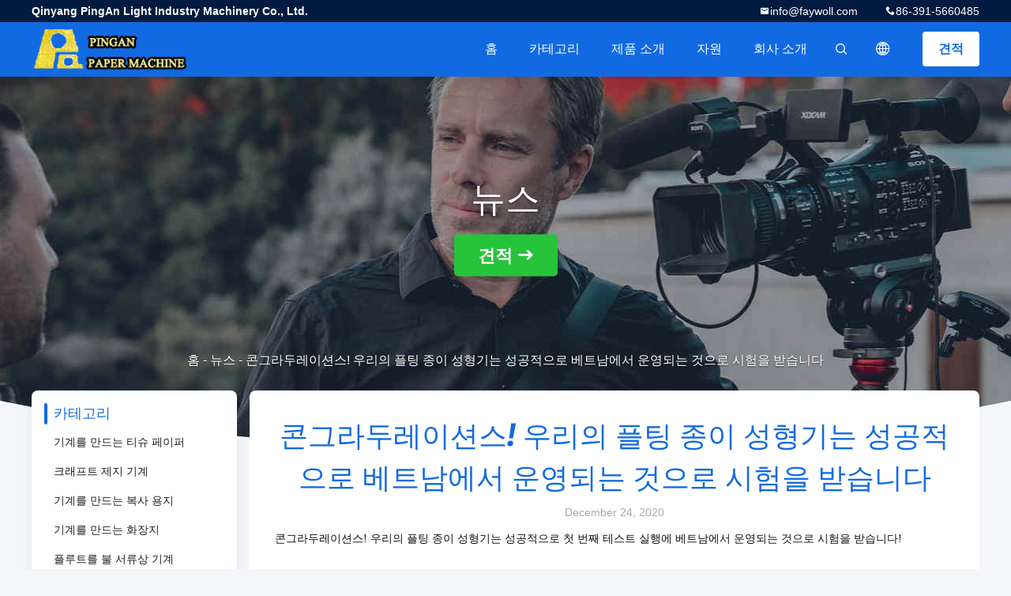

--- FILE ---
content_type: text/html
request_url: https://korean.paper-makingmachine.com/news/congradulations-our-fluting-paper-making-machine-successfully-test-run-in-vietnam-85001.html
body_size: 15932
content:
<!DOCTYPE html>
<html lang="ko">
<head>
	<meta charset="utf-8">
	<meta http-equiv="X-UA-Compatible" content="IE=edge">
	<meta name="viewport" content="width=device-width, initial-scale=1">
    <title>콘그라두레이션스! 우리의 플팅 종이 성형기는 성공적으로 베트남에서 운영되는 것으로 시험을 받습니다</title>
    <meta name="keywords" content="기계를 만드는 티슈 페이퍼 뉴스, 크래프트 제지 기계 산업 뉴스, 콘그라두레이션스! 우리의 플팅 종이 성형기는 성공적으로 베트남에서 운영되는 것으로 시험을 받습니다, 중국 Qinyang PingAn Light Industry Machinery Co., Ltd., 기계를 만드는 복사 용지 공급자 뉴스, 중국 기계를 만드는 티슈 페이퍼 블로그" />
    <meta name="description" content="자세한 내용은 콘그라두레이션스! 우리의 플팅 종이 성형기는 성공적으로 베트남에서 운영되는 것으로 시험을 받습니다 에 Qinyang PingAn Light Industry Machinery Co., Ltd., 중국의 선도적인 공급업체 기계를 만드는 티슈 페이퍼 그리고 크래프트 제지 기계. 업계의 최신 뉴스 및 블로그에 대한 정보를 유지." />
								<link hreflang="en" href="https://www.paper-makingmachine.com/news/congradulations-our-fluting-paper-making-machine-successfully-test-run-in-vietnam-85001.html" rel="alternate">
				 				<link hreflang="fr" href="https://french.paper-makingmachine.com/news/congradulations-our-fluting-paper-making-machine-successfully-test-run-in-vietnam-85001.html" rel="alternate">
				 				<link hreflang="de" href="https://german.paper-makingmachine.com/news/congradulations-our-fluting-paper-making-machine-successfully-test-run-in-vietnam-85001.html" rel="alternate">
				 				<link hreflang="it" href="https://italian.paper-makingmachine.com/news/congradulations-our-fluting-paper-making-machine-successfully-test-run-in-vietnam-85001.html" rel="alternate">
				 				<link hreflang="ru" href="https://russian.paper-makingmachine.com/news/congradulations-our-fluting-paper-making-machine-successfully-test-run-in-vietnam-85001.html" rel="alternate">
				 				<link hreflang="es" href="https://spanish.paper-makingmachine.com/news/congradulations-our-fluting-paper-making-machine-successfully-test-run-in-vietnam-85001.html" rel="alternate">
				 				<link hreflang="pt" href="https://portuguese.paper-makingmachine.com/news/congradulations-our-fluting-paper-making-machine-successfully-test-run-in-vietnam-85001.html" rel="alternate">
				 				<link hreflang="nl" href="https://dutch.paper-makingmachine.com/news/congradulations-our-fluting-paper-making-machine-successfully-test-run-in-vietnam-85001.html" rel="alternate">
				 				<link hreflang="el" href="https://greek.paper-makingmachine.com/news/congradulations-our-fluting-paper-making-machine-successfully-test-run-in-vietnam-85001.html" rel="alternate">
				 				<link hreflang="ja" href="https://japanese.paper-makingmachine.com/news/congradulations-our-fluting-paper-making-machine-successfully-test-run-in-vietnam-85001.html" rel="alternate">
				 				<link hreflang="ko" href="https://korean.paper-makingmachine.com/news/congradulations-our-fluting-paper-making-machine-successfully-test-run-in-vietnam-85001.html" rel="alternate">
				 				<link hreflang="ar" href="https://arabic.paper-makingmachine.com/news/congradulations-our-fluting-paper-making-machine-successfully-test-run-in-vietnam-85001.html" rel="alternate">
				 				<link hreflang="tr" href="https://turkish.paper-makingmachine.com/news/congradulations-our-fluting-paper-making-machine-successfully-test-run-in-vietnam-85001.html" rel="alternate">
				 				<link hreflang="vi" href="https://vietnamese.paper-makingmachine.com/news/congradulations-our-fluting-paper-making-machine-successfully-test-run-in-vietnam-85001.html" rel="alternate">
				 				<link rel='preload'
					  href=/photo/paper-makingmachine/sitetpl/style/common.css?ver=1733121712 as='style'><link type='text/css' rel='stylesheet'
					  href=/photo/paper-makingmachine/sitetpl/style/common.css?ver=1733121712 media='all'><meta property="og:title" content="콘그라두레이션스! 우리의 플팅 종이 성형기는 성공적으로 베트남에서 운영되는 것으로 시험을 받습니다" />
<meta property="og:description" content="자세한 내용은 콘그라두레이션스! 우리의 플팅 종이 성형기는 성공적으로 베트남에서 운영되는 것으로 시험을 받습니다 에 Qinyang PingAn Light Industry Machinery Co., Ltd., 중국의 선도적인 공급업체 기계를 만드는 티슈 페이퍼 그리고 크래프트 제지 기계. 업계의 최신 뉴스 및 블로그에 대한 정보를 유지." />
<meta property="og:type" content="article" />
<meta property="og:site_name" content="Qinyang PingAn Light Industry Machinery Co., Ltd." />
<meta property="og:url" content="https://korean.paper-makingmachine.com/news/congradulations-our-fluting-paper-making-machine-successfully-test-run-in-vietnam-85001.html" />
<meta property="og:image" content="/photo/nd32503687-congradulations_our_fluting_paper_making_machine_successfully_test_run_in_vietnam.jpg" />
<link rel="canonical" href="https://korean.paper-makingmachine.com/news/congradulations-our-fluting-paper-making-machine-successfully-test-run-in-vietnam-85001.html" />
<link rel="alternate" href="https://m.korean.paper-makingmachine.com/news/congradulations-our-fluting-paper-making-machine-successfully-test-run-in-vietnam-85001.html" media="only screen and (max-width: 640px)" />
<link rel="stylesheet" type="text/css" href="/js/guidefirstcommon.css" />
<link rel="stylesheet" type="text/css" href="/js/guidecommon_99706.css" />
<style type="text/css">
/*<![CDATA[*/
.consent__cookie {position: fixed;top: 0;left: 0;width: 100%;height: 0%;z-index: 100000;}.consent__cookie_bg {position: fixed;top: 0;left: 0;width: 100%;height: 100%;background: #000;opacity: .6;display: none }.consent__cookie_rel {position: fixed;bottom:0;left: 0;width: 100%;background: #fff;display: -webkit-box;display: -ms-flexbox;display: flex;flex-wrap: wrap;padding: 24px 80px;-webkit-box-sizing: border-box;box-sizing: border-box;-webkit-box-pack: justify;-ms-flex-pack: justify;justify-content: space-between;-webkit-transition: all ease-in-out .3s;transition: all ease-in-out .3s }.consent__close {position: absolute;top: 20px;right: 20px;cursor: pointer }.consent__close svg {fill: #777 }.consent__close:hover svg {fill: #000 }.consent__cookie_box {flex: 1;word-break: break-word;}.consent__warm {color: #777;font-size: 16px;margin-bottom: 12px;line-height: 19px }.consent__title {color: #333;font-size: 20px;font-weight: 600;margin-bottom: 12px;line-height: 23px }.consent__itxt {color: #333;font-size: 14px;margin-bottom: 12px;display: -webkit-box;display: -ms-flexbox;display: flex;-webkit-box-align: center;-ms-flex-align: center;align-items: center }.consent__itxt i {display: -webkit-inline-box;display: -ms-inline-flexbox;display: inline-flex;width: 28px;height: 28px;border-radius: 50%;background: #e0f9e9;margin-right: 8px;-webkit-box-align: center;-ms-flex-align: center;align-items: center;-webkit-box-pack: center;-ms-flex-pack: center;justify-content: center }.consent__itxt svg {fill: #3ca860 }.consent__txt {color: #a6a6a6;font-size: 14px;margin-bottom: 8px;line-height: 17px }.consent__btns {display: -webkit-box;display: -ms-flexbox;display: flex;-webkit-box-orient: vertical;-webkit-box-direction: normal;-ms-flex-direction: column;flex-direction: column;-webkit-box-pack: center;-ms-flex-pack: center;justify-content: center;flex-shrink: 0;}.consent__btn {width: 280px;height: 40px;line-height: 40px;text-align: center;background: #3ca860;color: #fff;border-radius: 4px;margin: 8px 0;-webkit-box-sizing: border-box;box-sizing: border-box;cursor: pointer;font-size:14px}.consent__btn:hover {background: #00823b }.consent__btn.empty {color: #3ca860;border: 1px solid #3ca860;background: #fff }.consent__btn.empty:hover {background: #3ca860;color: #fff }.open .consent__cookie_bg {display: block }.open .consent__cookie_rel {bottom: 0 }@media (max-width: 760px) {.consent__btns {width: 100%;align-items: center;}.consent__cookie_rel {padding: 20px 24px }}.consent__cookie.open {display: block;}.consent__cookie {display: none;}
/*]]>*/
</style>
<style type="text/css">
/*<![CDATA[*/
@media only screen and (max-width:640px){.contact_now_dialog .content-wrap .desc{background-image:url(/images/cta_images/bg_s.png) !important}}.contact_now_dialog .content-wrap .content-wrap_header .cta-close{background-image:url(/images/cta_images/sprite.png) !important}.contact_now_dialog .content-wrap .desc{background-image:url(/images/cta_images/bg_l.png) !important}.contact_now_dialog .content-wrap .cta-btn i{background-image:url(/images/cta_images/sprite.png) !important}.contact_now_dialog .content-wrap .head-tip img{content:url(/images/cta_images/cta_contact_now.png) !important}.cusim{background-image:url(/images/imicon/im.svg) !important}.cuswa{background-image:url(/images/imicon/wa.png) !important}.cusall{background-image:url(/images/imicon/allchat.svg) !important}
/*]]>*/
</style>
<script type="text/javascript" src="/js/guidefirstcommon.js"></script>
<script type="text/javascript">
/*<![CDATA[*/
window.isvideotpl = 1;window.detailurl = '/videoabout.html';
var colorUrl = '';var isShowGuide = 2;var showGuideColor = 0;var im_appid = 10003;var im_msg="Good day, what product are you looking for?";

var cta_cid = 37640;var use_defaulProductInfo = 0;var cta_pid = 0;var test_company = 0;var webim_domain = '';var company_type = 0;var cta_equipment = 'pc'; var setcookie = 'setwebimCookie(0,0,0)'; var whatsapplink = "https://wa.me/8613938493171?text=Hi%2C+Qinyang+PingAn+Light+Industry+Machinery+Co.%2C+Ltd.%2C+I%27m+interested+in+your+products."; function insertMeta(){var str = '<meta name="mobile-web-app-capable" content="yes" /><meta name="viewport" content="width=device-width, initial-scale=1.0" />';document.head.insertAdjacentHTML('beforeend',str);} var element = document.querySelector('a.footer_webim_a[href="/webim/webim_tab.html"]');if (element) {element.parentNode.removeChild(element);}

var colorUrl = '';
var aisearch = 0;
var selfUrl = '';
window.playerReportUrl='/vod/view_count/report';
var query_string = ["News","Detail",85001];
var g_tp = '';
var customtplcolor = 99706;
var str_chat = '채팅';
				var str_call_now = '지금 전화해';
var str_chat_now = '지금 얘기해';
var str_contact1 = '가장 좋은 가격 을 구하라';var str_chat_lang='korean';var str_contact2 = '가격 확인';var str_contact2 = '가장 좋은 가격';var str_contact = '연락하다';
window.predomainsub = "";
/*]]>*/
</script>
</head>
<body>
<img src="/logo.gif" style="display:none" alt="logo"/>
<a style="display: none!important;" title="Qinyang PingAn Light Industry Machinery Co., Ltd." class="float-inquiry" href="/contactnow.html" onclick='setinquiryCookie("{\"showproduct\":0,\"pid\":0,\"name\":\"\",\"source_url\":\"\",\"picurl\":\"\",\"propertyDetail\":[],\"username\":\"Marjorie\",\"viewTime\":\"\\ub9c8\\uc9c0\\ub9c9 \\ub85c\\uadf8\\uc778 : 1 \\uc2dc\\uac04 12 minuts \\uc804\",\"subject\":\"\\uc218 \\ub2f9\\uc2e0\\uc740 \\ub0b4\\uac8c \\ubaa9\\ub85d \\ubc0f \\uc81c\\ud488\\ub9ac\\uc2a4\\ud2b8 \\uac00\\uaca9\\uc744 \\ubcf4\\ub0bc \\uc218 \\uc788\\ub098\\uc694\",\"countrycode\":\"\"}");'></a>
<script>
    var originProductInfo = '';
        var originProductInfo = {"showproduct":0,"pid":0,"name":"","source_url":"","picurl":"","propertyDetail":[],"username":"Marjorie","viewTime":"\ub9c8\uc9c0\ub9c9 \ub85c\uadf8\uc778 : 1 \uc2dc\uac04 12 minuts \uc804","subject":"\uc81c\ubc1c \uc6b0\ub9ac\ub97c \uc778\uc6a9","countrycode":""};
        var save_url = "/contactsave.html";
    var pid = 0;
    var subject = originProductInfo['subject'];
</script>
<div class="leave-message-dialog">
<div id="xuanpan_dialog_box_pql" class="dialog_99705 xuanpan_dialog_box_pql" style="display:none;background:rgba(0,0,0,.6);width:100%;height:100%;position: fixed;top:0;left:0;z-index: 999999;">
    <div class="box_pql"
         style="width:526px;height:206px;background:rgba(255,255,255,1);opacity:1;border-radius:4px;position: absolute;left: 50%;top: 50%;transform: translate(-50%,-50%);">
        <div onclick="closeInquiryCreateDialog()" class="close close_create_dialog"
             style="cursor: pointer;height:42px;width:40px;float:right;padding-top: 16px;"><span
                style="display: inline-block;width: 25px;height: 2px;background: rgb(114, 114, 114);transform: rotate(45deg); "><span
                    style="display: block;width: 25px;height: 2px;background: rgb(114, 114, 114);transform: rotate(-90deg); "></span></span>
        </div>
        <div
            style="height: 72px; overflow: hidden; text-overflow: ellipsis; display:-webkit-box;-ebkit-line-clamp: 3;-ebkit-box-orient: vertical; margin-top: 58px; padding: 0 84px; font-size: 18px; color: rgba(51, 51, 51, 1); text-align: center; ">
            올바른 이메일과 자세한 요구사항 (20-3000자) 을 남겨주세요.</div>
        <div onclick="closeInquiryCreateDialog()" class="close_create_dialog"
             style="width: 139px; height: 36px; background: rgba(253, 119, 34, 1); border-radius: 4px; margin: 16px auto; color: rgba(255, 255, 255, 1); font-size: 18px; line-height: 36px; text-align: center;">
            승인</div>
    </div>
</div>
    <div class="dialog-content-pql dialog-content-pql-ok" id="dialog-content-pql-ok" style="display: none;">
  <span class="close" onclick="closepql()"><svg t="1648434466530" class="icon" viewBox="0 0 1024 1024" version="1.1" xmlns="http://www.w3.org/2000/svg" p-id="2198" width="16" height="16">
      <path d="M576 512l277.333333 277.333333-64 64-277.333333-277.333333L234.666667 853.333333 170.666667 789.333333l277.333333-277.333333L170.666667 234.666667 234.666667 170.666667l277.333333 277.333333L789.333333 170.666667 853.333333 234.666667 576 512z"
              fill="#444444" p-id="2199"></path>
    </svg></span>
        <div class="duihaook"></div>
        <p class="title">
            성공적으로 제출되었습니다!        </p>
        <p class="p1" style="text-align: center; font-size: 18px; margin-top: 14px;">
            곧 다시 연락 드리겠습니다!        </p>
        <div class="btn" onclick="closepql()" id="endOk" style="margin: 0 auto;margin-top: 50px;">
            승인        </div>
    </div>
</div>
<div class="mask">
    <div class="pop-file">
        최대 5 개의 파일, 각 10M 크기가 지원됩니다.        <a href="javascript:;" class="pop-close" onclick="hideFileTip()"></a>
        <a href="javascript:;" class="pop-ok" onclick="hideFileTip()">승인</a>
    </div>
</div>
<style type="text/css">.vr-asidebox {position: fixed; bottom: 290px; left: 16px; width: 160px; height: 90px; background: #eee; overflow: hidden; border: 4px solid rgba(4, 120, 237, 0.24); box-shadow: 0px 8px 16px rgba(0, 0, 0, 0.08); border-radius: 8px; display: none; z-index: 1000; } .vr-small {position: fixed; bottom: 290px; left: 16px; width: 72px; height: 90px; background: url(/images/ctm_icon_vr.png) no-repeat center; background-size: 69.5px; overflow: hidden; display: none; cursor: pointer; z-index: 1000; display: block; text-decoration: none; } .vr-group {position: relative; } .vr-animate {width: 160px; height: 90px; background: #eee; position: relative; } .js-marquee {/*margin-right: 0!important;*/ } .vr-link {position: absolute; top: 0; left: 0; width: 100%; height: 100%; display: none; } .vr-mask {position: absolute; top: 0px; left: 0px; width: 100%; height: 100%; display: block; background: #000; opacity: 0.4; } .vr-jump {position: absolute; top: 0px; left: 0px; width: 100%; height: 100%; display: block; background: url(/images/ctm_icon_see.png) no-repeat center center; background-size: 34px; font-size: 0; } .vr-close {position: absolute; top: 50%; right: 0px; width: 16px; height: 20px; display: block; transform: translate(0, -50%); background: rgba(255, 255, 255, 0.6); border-radius: 4px 0px 0px 4px; cursor: pointer; } .vr-close i {position: absolute; top: 0px; left: 0px; width: 100%; height: 100%; display: block; background: url(/images/ctm_icon_left.png) no-repeat center center; background-size: 16px; } .vr-group:hover .vr-link {display: block; } .vr-logo {position: absolute; top: 4px; left: 4px; width: 50px; height: 14px; background: url(/images/ctm_icon_vrshow.png) no-repeat; background-size: 48px; }
</style>

<style>
    .header_99705_101 .lang-list{
        flex-direction: column;
        width: 156px;
    }
    .header_99705_101 .lang-list  dt{
        display: flex;
        align-items: center;
    }
   .header_99705_101 .lang-list  dt div:hover,
   .header_99705_101 .lang-list  dt a:hover
{
    background-color: #F8EFEF;
    }
       .header_99705_101 .lang-list  dt  div{
        display: block;
    height: 50px;
    line-height: 50px;
    font-size: 14px;
    padding: 0 13px;
    text-overflow: ellipsis;
    white-space: nowrap;
    overflow: hidden;
    -webkit-transition: background-color .2s ease;
    -moz-transition: background-color .2s ease;
    -o-transition: background-color .2s ease;
    -ms-transition: background-color .2s ease;
    transition: background-color .2s ease;
    color:#333;
    }
    .header_99705_101 .lang-list dt div{
        height: 32px;
    line-height: 32px;
    }
    .header_99705_101 .lang-list dt div:hover{
        color: #ffc000;
    }
        .header_99705_101  .search-open:hover .search-wrap{
            display: block;
        }
   .header_99705_101 .lang-list dt{
        height: 32px;
   }     
</style>
<header class="header_99705_101 header_99705_101V2">
    <div class="header-fixed">
        <!-- header-top -->
        <div class="header-top">
            <div class="wrap clearfix">
                    <span class="top-company">
                        Qinyang PingAn Light Industry Machinery Co., Ltd.                    </span>
                                    <span class="top-phone iconfont icon-phone">86-391-5660485</span>
                                                    <a href="mailto:info@faywoll.com" class="top-email iconfont icon-mail">info@faywoll.com</a>
                            </div>
        </div>
        <!-- header-main -->
        <div class="header-main">
            <div class="wrap clearfix">
                <!-- logo -->
                <div class="logo">
                    <a title="" href="//korean.paper-makingmachine.com"><img onerror="$(this).parent().hide();" src="/logo.gif" alt="" /></a>                </div>
                <!-- quote -->
                <a target="_blank" class="quote" rel="nofollow" title="따옴표" href="/contactnow.html">견적</a>                <!-- lang -->
                <div class="lang">
                    <a href="javascript:;" class="iconfont icon-language"><span style="display: block; width: 0; height: 0; overflow: hidden;">描述</span>
                                            </a>
                    <div class="lang-list">
                                                    <dt class="en">
                            <img src="[data-uri]" alt="" style="width: 16px; height: 12px; margin-right: 8px; border: 1px solid #ccc;">
                                                        <a class="language-link" title="English" href="https://www.paper-makingmachine.com/news/congradulations-our-fluting-paper-making-machine-successfully-test-run-in-vietnam-85001.html">English</a>                            </dt>
                                                    <dt class="fr">
                            <img src="[data-uri]" alt="" style="width: 16px; height: 12px; margin-right: 8px; border: 1px solid #ccc;">
                                                        <a class="language-link" title="Français" href="https://french.paper-makingmachine.com/news/congradulations-our-fluting-paper-making-machine-successfully-test-run-in-vietnam-85001.html">Français</a>                            </dt>
                                                    <dt class="de">
                            <img src="[data-uri]" alt="" style="width: 16px; height: 12px; margin-right: 8px; border: 1px solid #ccc;">
                                                        <a class="language-link" title="Deutsch" href="https://german.paper-makingmachine.com/news/congradulations-our-fluting-paper-making-machine-successfully-test-run-in-vietnam-85001.html">Deutsch</a>                            </dt>
                                                    <dt class="it">
                            <img src="[data-uri]" alt="" style="width: 16px; height: 12px; margin-right: 8px; border: 1px solid #ccc;">
                                                        <a class="language-link" title="Italiano" href="https://italian.paper-makingmachine.com/news/congradulations-our-fluting-paper-making-machine-successfully-test-run-in-vietnam-85001.html">Italiano</a>                            </dt>
                                                    <dt class="ru">
                            <img src="[data-uri]" alt="" style="width: 16px; height: 12px; margin-right: 8px; border: 1px solid #ccc;">
                                                        <a class="language-link" title="Русский" href="https://russian.paper-makingmachine.com/news/congradulations-our-fluting-paper-making-machine-successfully-test-run-in-vietnam-85001.html">Русский</a>                            </dt>
                                                    <dt class="es">
                            <img src="[data-uri]" alt="" style="width: 16px; height: 12px; margin-right: 8px; border: 1px solid #ccc;">
                                                        <a class="language-link" title="Español" href="https://spanish.paper-makingmachine.com/news/congradulations-our-fluting-paper-making-machine-successfully-test-run-in-vietnam-85001.html">Español</a>                            </dt>
                                                    <dt class="pt">
                            <img src="[data-uri]" alt="" style="width: 16px; height: 12px; margin-right: 8px; border: 1px solid #ccc;">
                                                        <a class="language-link" title="Português" href="https://portuguese.paper-makingmachine.com/news/congradulations-our-fluting-paper-making-machine-successfully-test-run-in-vietnam-85001.html">Português</a>                            </dt>
                                                    <dt class="nl">
                            <img src="[data-uri]" alt="" style="width: 16px; height: 12px; margin-right: 8px; border: 1px solid #ccc;">
                                                        <a class="language-link" title="Nederlandse" href="https://dutch.paper-makingmachine.com/news/congradulations-our-fluting-paper-making-machine-successfully-test-run-in-vietnam-85001.html">Nederlandse</a>                            </dt>
                                                    <dt class="el">
                            <img src="[data-uri]" alt="" style="width: 16px; height: 12px; margin-right: 8px; border: 1px solid #ccc;">
                                                        <a class="language-link" title="ελληνικά" href="https://greek.paper-makingmachine.com/news/congradulations-our-fluting-paper-making-machine-successfully-test-run-in-vietnam-85001.html">ελληνικά</a>                            </dt>
                                                    <dt class="ja">
                            <img src="[data-uri]" alt="" style="width: 16px; height: 12px; margin-right: 8px; border: 1px solid #ccc;">
                                                        <a class="language-link" title="日本語" href="https://japanese.paper-makingmachine.com/news/congradulations-our-fluting-paper-making-machine-successfully-test-run-in-vietnam-85001.html">日本語</a>                            </dt>
                                                    <dt class="ko">
                            <img src="[data-uri]" alt="" style="width: 16px; height: 12px; margin-right: 8px; border: 1px solid #ccc;">
                                                        <a class="language-link" title="한국" href="https://korean.paper-makingmachine.com/news/congradulations-our-fluting-paper-making-machine-successfully-test-run-in-vietnam-85001.html">한국</a>                            </dt>
                                                    <dt class="ar">
                            <img src="[data-uri]" alt="" style="width: 16px; height: 12px; margin-right: 8px; border: 1px solid #ccc;">
                                                        <a class="language-link" title="العربية" href="https://arabic.paper-makingmachine.com/news/congradulations-our-fluting-paper-making-machine-successfully-test-run-in-vietnam-85001.html">العربية</a>                            </dt>
                                                    <dt class="tr">
                            <img src="[data-uri]" alt="" style="width: 16px; height: 12px; margin-right: 8px; border: 1px solid #ccc;">
                                                        <a class="language-link" title="Türkçe" href="https://turkish.paper-makingmachine.com/news/congradulations-our-fluting-paper-making-machine-successfully-test-run-in-vietnam-85001.html">Türkçe</a>                            </dt>
                                                    <dt class="vi">
                            <img src="[data-uri]" alt="" style="width: 16px; height: 12px; margin-right: 8px; border: 1px solid #ccc;">
                                                        <a class="language-link" title="Tiếng Việt" href="https://vietnamese.paper-makingmachine.com/news/congradulations-our-fluting-paper-making-machine-successfully-test-run-in-vietnam-85001.html">Tiếng Việt</a>                            </dt>
                                            </div>
                </div>
                <!-- search -->
           
                <form class="search" onsubmit="return jsWidgetSearch(this,'');">
                <button  type="button"  class="search-open iconfont icon-search">                        
                </button>
                    <div class="search-wrap">
                        <div class="search-main">
                            <input type="text" name="keyword" placeholder="찾아 당신은인 무엇...">
                            <button  class="search-close iconfont icon-close"></button>
                        </div>
                    </div>
                </form>
                <!-- nav -->
                <ul class="nav">
                    <li>
                        <a title="홈" href="/">홈</a>                    </li>
                    <li>
                                                    <a href="javascript:;" title="카테고리">카테고리</a>
                                                <div class="second">
                                                        <div class="list1">
                                <a title="중국 기계를 만드는 티슈 페이퍼 제조 업체" href="/supplier-307953-tissue-paper-making-machine">기계를 만드는 티슈 페이퍼</a>                                                            </div>
                                                        <div class="list1">
                                <a title="중국 크래프트 제지 기계 제조 업체" href="/supplier-307951-kraft-paper-making-machine">크래프트 제지 기계</a>                                                            </div>
                                                        <div class="list1">
                                <a title="중국 기계를 만드는 복사 용지 제조 업체" href="/supplier-307956-copy-paper-making-machine">기계를 만드는 복사 용지</a>                                                            </div>
                                                        <div class="list1">
                                <a title="중국 기계를 만드는 화장지 제조 업체" href="/supplier-436542-toilet-paper-making-machine">기계를 만드는 화장지</a>                                                            </div>
                                                        <div class="list1">
                                <a title="중국 플루트를 불 서류상 기계 제조 업체" href="/supplier-307947-fluting-paper-machine">플루트를 불 서류상 기계</a>                                                            </div>
                                                        <div class="list1">
                                <a title="중국 기계를 만들어 이중 판지 제조 업체" href="/supplier-307952-duplex-paper-board-making-machine">기계를 만들어 이중 판지</a>                                                            </div>
                                                        <div class="list1">
                                <a title="중국 기계를 만드는 신문 제조 업체" href="/supplier-307954-newspaper-making-machine">기계를 만드는 신문</a>                                                            </div>
                                                        <div class="list1">
                                <a title="중국 서류상 목록 다시 감기 기계 제조 업체" href="/supplier-307973-paper-roll-rewinding-machine">서류상 목록 다시 감기 기계</a>                                                            </div>
                                                        <div class="list1">
                                <a title="중국 제지 기계 부속 제조 업체" href="/supplier-307976-paper-making-machine-parts">제지 기계 부속</a>                                                            </div>
                                                    </div>
                    </li>
                    <li style="" >
                                                    <a title="상품" href="/products.html">제품 소개</a>                                            </li>
                                                                                                                        <li>
                                                    <a href="javascript:;" title="자원">자원</a>
                            <div class="second">
                                <a title="최신 회사 뉴스 뉴스" href="/news.html">뉴스</a>                                
                                
                            </div>
                                                
                    </li>
                    <li>
                        <a title="회사 소개" href="/aboutus.html">회사 소개</a>                        <div class="second">
                            <a title="회사 소개" href="/aboutus.html">회사 프로필</a>                                                             <a title="공장 투어" href="/factory.html">공장 투어</a>                                                                                        <a title="품질 관리" href="/quality.html">품질 관리</a>                                                        <a title="연락하다" href="/contactus.html">저희에게 연락하십시오</a>                        </div>
                    </li>
                                                                             </ul>
            </div>
        </div>
    </div>
    <div class="header-support"></div>
</header>



<div class="board_99705_116">
    <div class="board-center">
                    <span class="board-title">뉴스</span>
                        <a href="/contactnow.html"
               onclick='setinquiryCookie("");' title="견적" class="comm-btn comm-btn-jt">견적</a>
            </div>
    <div class="board-bg img-cover">
        <img src="/images/99705_banner_news.jpg" alt="">
    </div>
    <div class="bread">
        <a title="" href="/">홈</a>         - <a title="" href="/news.html">뉴스</a> - <span >콘그라두레이션스! 우리의 플팅 종이 성형기는 성공적으로 베트남에서 운영되는 것으로 시험을 받습니다</span>    </div>
</div><div class="wrap-main">
    <div class="wrap clearfix">
        
        <div class="wrap-main-left">
            <section class="server_99705_204 server_99705_204V2">
	<div class="comm-aside-part">
		<div class="comm-title-aside">
							카테고리					</div>
		<div class="service-list">
						<h2>
				<div class="box">
					<div class="title
												">
					<a class="" title="중국 기계를 만드는 티슈 페이퍼 제조 업체" href="/supplier-307953-tissue-paper-making-machine">기계를 만드는 티슈 페이퍼</a>										</div>
				</div>
							</h2>
						<h2>
				<div class="box">
					<div class="title
												">
					<a class="" title="중국 크래프트 제지 기계 제조 업체" href="/supplier-307951-kraft-paper-making-machine">크래프트 제지 기계</a>										</div>
				</div>
							</h2>
						<h2>
				<div class="box">
					<div class="title
												">
					<a class="" title="중국 기계를 만드는 복사 용지 제조 업체" href="/supplier-307956-copy-paper-making-machine">기계를 만드는 복사 용지</a>										</div>
				</div>
							</h2>
						<h2>
				<div class="box">
					<div class="title
												">
					<a class="" title="중국 기계를 만드는 화장지 제조 업체" href="/supplier-436542-toilet-paper-making-machine">기계를 만드는 화장지</a>										</div>
				</div>
							</h2>
						<h2>
				<div class="box">
					<div class="title
												">
					<a class="" title="중국 플루트를 불 서류상 기계 제조 업체" href="/supplier-307947-fluting-paper-machine">플루트를 불 서류상 기계</a>										</div>
				</div>
							</h2>
						<h2>
				<div class="box">
					<div class="title
												">
					<a class="" title="중국 기계를 만들어 이중 판지 제조 업체" href="/supplier-307952-duplex-paper-board-making-machine">기계를 만들어 이중 판지</a>										</div>
				</div>
							</h2>
						<h2>
				<div class="box">
					<div class="title
												">
					<a class="" title="중국 기계를 만드는 신문 제조 업체" href="/supplier-307954-newspaper-making-machine">기계를 만드는 신문</a>										</div>
				</div>
							</h2>
						<h2>
				<div class="box">
					<div class="title
												">
					<a class="" title="중국 서류상 목록 다시 감기 기계 제조 업체" href="/supplier-307973-paper-roll-rewinding-machine">서류상 목록 다시 감기 기계</a>										</div>
				</div>
							</h2>
						<h2>
				<div class="box">
					<div class="title
												">
					<a class="" title="중국 제지 기계 부속 제조 업체" href="/supplier-307976-paper-making-machine-parts">제지 기계 부속</a>										</div>
				</div>
							</h2>
					</div>
	</div>
</section>            <form class="message_99705_205">
    <div class="comm-aside-part">
        <h3 class="comm-title-aside">메시지를 남겨주세요</h3>
        <div class="quote">
                            <textarea placeholder="요구 사항을 보내주십시오." id="inquiry_message_quote" name="inquiry_message_quote" class="form-part"></textarea>
                        <input type="text" name="inquiry_lam_email" id="inquiry_email_quote" placeholder="당신의 전자 우편에 들어가십시오" class="form-part">
            <input type="text" style="display:none" oninput="value=value.replace(/[^0-9_+-]/g,'');" name="inquiry_lam_phone" id="inquiry_phone_quote" placeholder="전화" class="form-part">
            <label class="form-part quote-file">
                    <span>파일 선택</span>
                    <input type="file" name="file" id="quote_upfile" multiple>
                <b>파일을 선택하세요</b>
            </label>
            <div class="file_tip_show">
            </div>
            <input type="hidden" id="check_sort" value="1">
            <button id="inquirysubmit" class="comm-btn form-part"  type="button">보내십시오</button>
        </div>
    </div>
</form>        </div>
        <div class="wrap-main-right">
            
<section class="content_99705_203">
    <h1 class="newsTitle">콘그라두레이션스! 우리의 플팅 종이 성형기는 성공적으로 베트남에서 운영되는 것으로 시험을 받습니다</h1>
    <div class="newsDate">December 24, 2020</div>
    <div class="newsRich">
         <p>콘그라두레이션스! 우리의 플팅 종이 성형기는 성공적으로 첫 번째 테스트 실행에 베트남에서 운영되는 것으로 시험을 받습니다!</p> 

<p> </p> 

<p><img alt="&#50640; &#45824;&#54620; &#52572;&#49888; &#54924;&#49324; &#45684;&#49828; &#53080;&#44536;&#46972;&#46160;&#47112;&#51060;&#49496;&#49828;! &#50864;&#47532;&#51032; &#54540;&#54021; &#51333;&#51060; &#49457;&#54805;&#44592;&#45716; &#49457;&#44277;&#51201;&#51004;&#47196; &#48288;&#53944;&#45224;&#50640;&#49436; &#50868;&#50689;&#46104;&#45716; &#44163;&#51004;&#47196; &#49884;&#54744;&#51012; &#48155;&#49845;&#45768;&#45796;  0" src="/images/load_icon.gif" style="width: 650px; height: 464px;" class="lazyi" data-original="/photo/paper-makingmachine/editor/20201224175902_65000.jpg"></p></img>    </div>

    <div class="newsFoter">
            <div class="newsLinks">
                        <h2>
                <a class="newsPrevious" title="최신 회사 뉴스 중국은 글로벌 소비자 신뢰도 지수에서 제1위에 있습니다" href="/news/china-ranks-first-in-global-consumer-confidence-index-80105.html">이전: 중국은 글로벌 소비자 신뢰도 지수에서 제1위에 있습니다</a>            </h2>
                                    <h2>
                
                <a class="newsNext" title="최신 회사 뉴스 3700/400 코팅 종이 기계 성공적인 시험은 인도에서 이어집니다" href="/news/3700-400-coating-paper-machine-successful-test-run-in-india-106195.html">다음으로: 3700/400 코팅 종이 기계 성공적인 시험은 인도에서 이어집니다</a>            </h2>
                     </div>
  
        <div class="newsBackto">
            <a class="backto" href="/news.html">돌아가다</a>
        </div>
    </div> 
</section>

        </div>
    </div>
</div>    
 <footer class="footer_99705_109">
    <div class="logo">
        <a title="" href="//korean.paper-makingmachine.com"><img onerror="$(this).parent().hide();" src="/logo.gif" alt="" /></a>    </div>
    <div class="wrap">
        <div class="company-name">
            Qinyang PingAn Light Industry Machinery Co., Ltd.        </div>
        <div class="footer-main clearfix">
            <div class="footer-left">
                <div class="footer-title">
                                    카테고리                                </div>
                <div class="list1">
                                    <h2>
                        <a title="중국 기계를 만드는 티슈 페이퍼" href="/supplier-307953-tissue-paper-making-machine">기계를 만드는 티슈 페이퍼</a>                    </h2>
                                        <h2>
                        <a title="중국 크래프트 제지 기계" href="/supplier-307951-kraft-paper-making-machine">크래프트 제지 기계</a>                    </h2>
                                        <h2>
                        <a title="중국 기계를 만드는 복사 용지" href="/supplier-307956-copy-paper-making-machine">기계를 만드는 복사 용지</a>                    </h2>
                                        <h2>
                        <a title="중국 기계를 만드는 화장지" href="/supplier-436542-toilet-paper-making-machine">기계를 만드는 화장지</a>                    </h2>
                                        <h2>
                        <a title="중국 플루트를 불 서류상 기계" href="/supplier-307947-fluting-paper-machine">플루트를 불 서류상 기계</a>                    </h2>
                                        <h2>
                        <a title="중국 기계를 만들어 이중 판지" href="/supplier-307952-duplex-paper-board-making-machine">기계를 만들어 이중 판지</a>                    </h2>
                                    </div>
            </div>
            <div class="footer-center">
                                                                                     <a href="mailto:info@faywoll.com" class="footer-mail iconfont icon-mail">info@faywoll.com</a>
                                                <div class="footer-address iconfont icon-address">
                    Li 마을, Wangqu 기업 지역, 친양 허난 성, 중국                </div>
                                <ul class="share-list">
                                            <li><a href="https://facebook.com/ma.yufeng.5/" rel="noreferrer" class="iconfont icon-facebook" target="_blank"><span style="display: block; width: 0; height: 0; overflow: hidden;">描述</span></a></li>
                                                                                
                                                        </ul>
            </div>
            <div class="footer-right">
                <div class="footer-title">빠른 링크</div>
                <a title="회사 소개" href="/aboutus.html">회사 소개</a><a title="공장 투어" href="/factory.html">공장 투어</a><a title="품질 관리" href="/quality.html">품질 관리</a><a title="사이트맵" href="/sitemap.html">사이트맵</a><a title="" href="/privacy.html">개인 정보 정책</a><a title="" href="/contactus.html">연락처</a>            </div>
                                        </div>
        <div class="copy-right">
            중국 좋은 품질 기계를 만드는 티슈 페이퍼 협력 업체. © 2018 - 2025 Qinyang PingAn Light Industry Machinery Co., Ltd.. All Rights Reserved.         </div>
    </div>
</footer>
 <div></div>
			<script type='text/javascript' src='/js/jquery.js'></script>
					  <script type='text/javascript' src='/js/common_99706.js'></script><script type="text/javascript"> (function() {var e = document.createElement('script'); e.type = 'text/javascript'; e.async = true; e.src = '/stats.js'; var s = document.getElementsByTagName('script')[0]; s.parentNode.insertBefore(e, s); })(); </script><noscript><img style="display:none" src="/stats.php" width=0 height=0 rel="nofollow"/></noscript>
<!-- Global site tag (gtag.js) - Google Ads: 780089329 -->
<script async src="https://www.googletagmanager.com/gtag/js?id=AW-780089329"></script>
<script>
  window.dataLayer = window.dataLayer || [];
  function gtag(){dataLayer.push(arguments);}
  gtag('js', new Date());

  gtag('config', 'AW-780089329', {cookie_flags: "SameSite=None;Secure"});
</script><script type="text/javascript" src="/js/guidecommon.js"></script>
<script type="text/javascript" src="/js/webimV3.js"></script>
<script type="text/javascript">
/*<![CDATA[*/

									var htmlContent = `
								<div class="consent__cookie">
									<div class="consent__cookie_bg"></div>
									<div class="consent__cookie_rel">
										<div class="consent__close" onclick="allConsentNotGranted()">
											<svg t="1709102891149" class="icon" viewBox="0 0 1024 1024" version="1.1" xmlns="http://www.w3.org/2000/svg" p-id="3596" xmlns:xlink="http://www.w3.org/1999/xlink" width="32" height="32">
												<path d="M783.36 195.2L512 466.56 240.64 195.2a32 32 0 0 0-45.44 45.44L466.56 512l-271.36 271.36a32 32 0 0 0 45.44 45.44L512 557.44l271.36 271.36a32 32 0 0 0 45.44-45.44L557.44 512l271.36-271.36a32 32 0 0 0-45.44-45.44z" fill="#2C2C2C" p-id="3597"></path>
											</svg>
										</div>
										<div class="consent__cookie_box">
											<div class="consent__warm">환영합니다 paper-makingmachine.com</div>
											<div class="consent__title">paper-makingmachine.com 귀하의 개인정보를:</div>
											<div class="consent__itxt"><i><svg t="1707012116255" class="icon" viewBox="0 0 1024 1024" version="1.1" xmlns="http://www.w3.org/2000/svg" p-id="11708" xmlns:xlink="http://www.w3.org/1999/xlink" width="20" height="20">
														<path d="M768 890.88H256a90.88 90.88 0 0 1-81.28-50.56 94.08 94.08 0 0 1 7.04-99.2A412.16 412.16 0 0 1 421.12 576a231.68 231.68 0 1 1 181.76 0 412.16 412.16 0 0 1 241.92 163.2 94.08 94.08 0 0 1 7.04 99.2 90.88 90.88 0 0 1-83.84 52.48zM512 631.68a344.96 344.96 0 0 0-280.96 146.56 30.08 30.08 0 0 0 0 32.64 26.88 26.88 0 0 0 24.32 16H768a26.88 26.88 0 0 0 24.32-16 30.08 30.08 0 0 0 0-32.64A344.96 344.96 0 0 0 512 631.68z m0-434.56a167.68 167.68 0 1 0 167.68 167.68A167.68 167.68 0 0 0 512 197.12z" p-id="11709"></path>
													</svg></i>개인화된 광고 및 콘텐츠, 광고 및 콘텐츠 측정, 시청자 조사 및 서비스 개발</div>
											<div class="consent__itxt"><i><svg t="1709102557526" class="icon" viewBox="0 0 1024 1024" version="1.1" xmlns="http://www.w3.org/2000/svg" p-id="2631" xmlns:xlink="http://www.w3.org/1999/xlink" width="20" height="20">
														<path d="M876.8 320H665.6c-70.4 0-128 57.6-128 128v358.4c0 70.4 57.6 128 128 128h211.2c70.4 0 128-57.6 128-128V448c0-70.4-57.6-128-128-128z m-211.2 64h211.2c32 0 64 25.6 64 64v320H608V448c0-38.4 25.6-64 57.6-64z m211.2 480H665.6c-25.6 0-44.8-12.8-57.6-38.4h320c-6.4 25.6-25.6 38.4-51.2 38.4z" p-id="2632"></path>
														<path d="M499.2 704c0-19.2-12.8-32-32-32H140.8c-19.2 0-38.4-19.2-38.4-38.4V224c0-19.2 19.2-32 38.4-32H768c19.2 0 38.4 19.2 38.4 38.4v38.4c0 19.2 12.8 32 32 32s32-12.8 32-32V224c0-51.2-44.8-96-102.4-96H140.8c-57.6 0-102.4 44.8-102.4 96v409.6c0 57.6 44.8 102.4 102.4 102.4h326.4c25.6 0 32-19.2 32-32z m0 64H326.4c-19.2 0-32 12.8-32 32s12.8 32 32 32h166.4c19.2 0 32-12.8 32-32s-12.8-32-25.6-32z" p-id="2633"></path>
													</svg></i>장치에 저장 및/또는 액세스 정보</div>
											<div class="consent__txt">귀하의 개인 데이터는 처리되며 장치 (쿠키, 고유 식별자 및 기타 장치 데이터) 의 정보가 저장될 수 있습니다.135개의 TCF 판매자 (s) 와 65개의 광고 파트너 (s) 가 접근하고 공유합니다., 또는 이 사이트 또는 앱에 의해 특별히 사용됩니다.</div>
											<div class="consent__txt">일부 공급업체는 합법적 인 이익에 따라 귀하의 개인 데이터를 처리 할 수 있습니다. 동의하지 않음으로 반대 할 수 있습니다. 플랫폼 고객 서비스에 문의하십시오. 또한 동의를 취소 할 수 있습니다.</div>


										</div>
										<div class="consent__btns">
											<span class="consent__btn" onclick="allConsentGranted()">동의</span>
											<span class="consent__btn empty" onclick="allConsentNotGranted()">동의하지 않습니다.</span>
										</div>
									</div>
								</div>
							`;
							var newElement = document.createElement('div');
							newElement.innerHTML = htmlContent;
							document.body.appendChild(newElement);
							var consent__cookie = {
								init:function(){},
								open:function(){
									document.querySelector('.consent__cookie').className = 'consent__cookie open';
									document.body.style.overflow = 'hidden';
								},
								close:function(){
									document.querySelector('.consent__cookie').className = 'consent__cookie';
									document.body.style.overflow = '';
								}
							};
		
/*]]>*/
</script>
</body>
</html>
<!-- static:2025-12-06 08:12:01 -->
